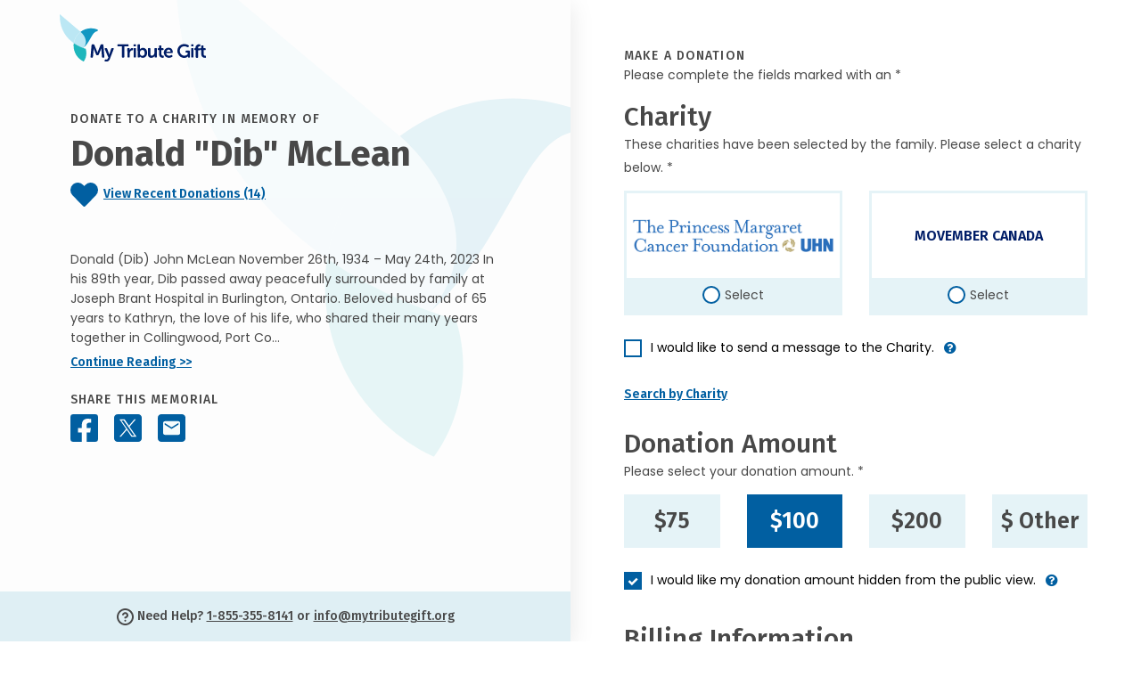

--- FILE ---
content_type: image/svg+xml
request_url: https://donate.mytributegift.org/images/icons/heart-30x26.svg
body_size: -1592
content:
<svg xmlns="http://www.w3.org/2000/svg" width="29.64" height="25.935" viewBox="0 0 29.64 25.935">
  <path id="Icon_awesome-heart" data-name="Icon awesome-heart" d="M26.762,4.021a7.916,7.916,0,0,0-10.8.787l-1.14,1.175-1.14-1.175a7.916,7.916,0,0,0-10.8-.787A8.312,8.312,0,0,0,2.3,16.056l11.2,11.566a1.815,1.815,0,0,0,2.622,0l11.2-11.566a8.307,8.307,0,0,0-.567-12.035Z" transform="translate(0.001 -2.248)" fill="#015fa1"/>
</svg>
